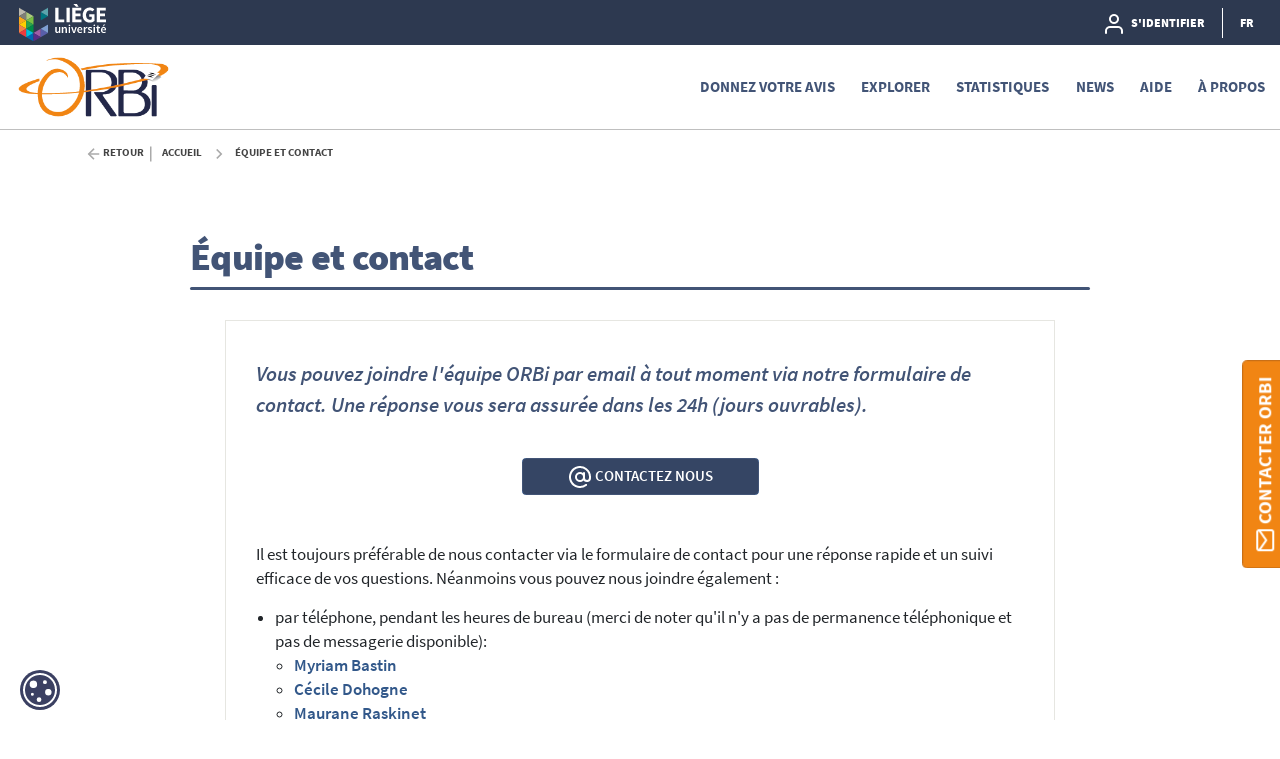

--- FILE ---
content_type: text/html;charset=UTF-8
request_url: https://orbi.uliege.be/page/team?&locale=fr
body_size: 16456
content:





























<!DOCTYPE html>
<html lang="fr">
    <head>
        <title>ORBi: Équipe et contact</title>
        <meta http-equiv="Content-Type" content="text/html; charset=UTF-8" />
        <meta name="Generator" content="DSpace 6.4-SNAPSHOT" />
        <meta name="viewport" content="width=device-width, initial-scale=1, shrink-to-fit=no" />
        <link rel="shortcut icon" href="/file/theme/favicon.ico" type="image/x-icon" />
        <link rel="stylesheet" href="/file/css/bootstrap.min.css" />
        <link rel="stylesheet" href="/file/css/flickity.min.css" crossorigin="anonymous" />
        <link  rel="stylesheet" href="/file/css/orejime-standard.css" />
        <link  rel="stylesheet" href="/file/css/orejime-custom.css" />
        <link rel="stylesheet" href="/file/css/highlightjs.default.min.css" />
        <link rel="stylesheet" href="/file/css/orbi.css?v=3589bbafb34ce7d5ee9e9d00840eb2a3" />
        <link rel="stylesheet" href="/file/css/file.css?v=f70cbbb32819996896f8d58df5abf54e" />
        <link rel="stylesheet" href="/file/theme/custom.css" />
        
        <link rel="search" type="application/opensearchdescription+xml" href="/open-search/description.xml" title="DSpace"/>
        
        
        <script>
          var contextPath='';
          var contextLocale = "fr";
          var msgGbl={close:'Fermer',cancel:'Annuler'};
        </script>
    </head>
    <body>


    











<header class="d-none d-md-block d-print-none" id="header-menu">
    <div class="navbar navbar-expand flex-row py-0 mx-auto">
        <ul class="navbar-nav flex-row mr-auto d-none d-md-flex">
            <li class="nav-item d-none d-lg-inline-block">
                <a class="pt-1 pr-2" href="https://uliege.be/" target="_blank">
                  <img class="logo m-1" src="/file/theme/header-inst-logo.svg" alt="institution logo" />
                </a>
            </li>
            



        </ul>
    
        <ul class="navbar-nav flex-row ml-auto">
            
    
            


    
        
        
        
        
        
        
        



<li class="nav-item">
    <a class="nav-link" href="/tools/login">
        <svg class="feather">
            <use xlink:href="#user"/>
        </svg>&nbsp;
        <span class="d-none d-sm-inline">
            S&#39;identifier
        </span>
    </a>
</li>

        
        
        
    

    

    
        
        
        
        
        





        
        
        
        
        
    



            
            <li class="nav-item separator"></li>  
            <li class="nav-item dropdown slide-dropdown">
            <a class="nav-link" href="#" id="header-lang" data-toggle="dropdown" aria-haspopup="true" aria-expanded="false">
                FR
            </a>
            <div class="dropdown-menu dropdown-menu-right shadow m-0" aria-labelledby="header-lang">
            
            <a class="dropdown-item
                "
                href="#"  onclick="reloadLang('en')">
                [EN] English
            </a>
            
            <a class="dropdown-item
                disabled"
                href="#"  onclick="reloadLang('fr')">
                [FR] Français
            </a>
            
            </div>
            </li>
            
        </ul>
    </div>
</header>
<div id="header-placeholder"></div>

    









<nav id="main-navbar" class="d-print-none">
  <div class="navbar navbar-expand-md bg-white">
    <a class="navbar-brand" href="/">
      <img class="logo align-top" src="/file/theme/orbi-logo.png" alt="logo" />
    </a>
    <button class="navbar-toggler" type="button" data-toggle="collapse" data-target="#main-navbar-collapse" aria-controls="main-navbar-collapse" aria-expanded="false" aria-label="Toggle navigation">
      <span class="navbar-toggler-icon"></span>
    </button>
    <div class="collapse navbar-collapse" id="main-navbar-collapse">
      <ul class="navbar-nav ml-auto">
        <li class="nav-item d-md-none">
          






  <div id="minimal-menu" class="navbar navbar-expand flex-row py-0 mx-auto">
    <ul class="navbar-nav flex-row">
        

        


    
        
        
        
        
        
        
        



<li class="nav-item">
    <a class="nav-link" href="/tools/login">
        <svg class="feather">
            <use xlink:href="#user"/>
        </svg>&nbsp;
        <span class="d-none d-sm-inline">
            S&#39;identifier
        </span>
    </a>
</li>

        
        
        
    

    

    
        
        
        
        
        





        
        
        
        
        
    

    
        
        
        
        
        
        <li class="nav-item separator"></li>
        
        
        
        
    



        
        <li class="nav-item dropdown slide-dropdown">
        <a class="nav-link" href="#" id="minimal-lang" data-toggle="dropdown" aria-haspopup="true" aria-expanded="false">
            FR
        </a>
        <div class="dropdown-menu shadow m-0" aria-labelledby="minimal-lang">
        
            <a class="dropdown-item
                "
                href="#"  onclick="reloadLang('en')">
                [EN] English
            </a>
        
            <a class="dropdown-item
                disabled"
                href="#"  onclick="reloadLang('fr')">
                [FR] Français
            </a>
        
        </div>
        </li>
        
    </ul>
  </div>
        </li>
        <li class="nav-item"><a class="link" href="/page/feedback">Donnez votre avis </a></li><li class="nav-item dropdown slide-dropdown"><a class="link" href="#" data-toggle="dropdown" id="default_0_-1_1" aria-haspopup="true" aria-expanded="false">Explorer</a><div class="dropdown-menu dropdown-menu-right shadow" aria-labelledby="default_0_-1_1"><a class="dropdown-item" href="/simple-search">Chercher</a><a class="dropdown-item" href="/page/special-collections">Collections spécifiques</a></div></li><li class="nav-item"><a class="link" href="/statistics?type=global">Statistiques</a></li><li class="nav-item"><a class="link" href="/news">News</a></li><li class="nav-item dropdown slide-dropdown"><a class="link" href="#" data-toggle="dropdown" id="default_0_-1_4" aria-haspopup="true" aria-expanded="false">Aide</a><div class="dropdown-menu dropdown-menu-right shadow" aria-labelledby="default_0_-1_4"><a class="dropdown-item" href="/page/start-on-orbi">Débuter sur ORBi</a><a class="dropdown-item" href="/page/Deposit">Dépôt</a><a class="dropdown-item" href="/page/Profile">Profil</a><a class="dropdown-item" href="/page/Publication_List">Liste de publications</a><a class="dropdown-item" href="/page/orcid">Ajouter votre ORCID</a><a class="dropdown-item" href="/page/faq_fwb">FAQ : Décret Accès Ouvert de la FWB</a><a class="dropdown-item" href="/page/tutorials">Tutoriels</a><a class="dropdown-item" href="/page/legal-information">Informations juridiques</a><a class="dropdown-item" href="/page/training-sessions">Formations</a></div></li><li class="nav-item dropdown slide-dropdown"><a class="link" href="#" data-toggle="dropdown" id="default_0_-1_5" aria-haspopup="true" aria-expanded="false">À propos</a><div class="dropdown-menu dropdown-menu-right shadow" aria-labelledby="default_0_-1_5"><a class="dropdown-item" href="/page/what-is-orbi">Qu'est-ce qu'ORBi</a><a class="dropdown-item" href="/page/impact">Impact et visibilité</a><a class="dropdown-item" href="/page/around-orbi">Autour d'ORBi</a><a class="dropdown-item" href="/page/statistics">À propos des statistiques</a><a class="dropdown-item" href="/page/metrics">Indicateurs bibliométriques</a><a class="dropdown-item" href="/page/oai-pmh-output">OAI-PMH</a><a class="dropdown-item" href="/page/team">Équipe ORBi</a><a class="dropdown-item" href="/page/release-notes">Notes de version</a></div></li>

        <li onclick="$('.navbar-toggler').click()" class="d-md-none nav-item" style="height:90vh;background-color:hsla(255,0%,100%,.65)"></li>
      </ul>
    </div>
  </div>
</nav>




                

<div class="container">
    








<div class="breadcrumb my-3 p-0 d-print-none">
  <div class="breadcrumb-item breadcrumb-back">
      <a href="javascript:history.go(-1)">Retour</a>
  </div>
  <ol class="breadcrumb breadcrumb-list p-0 m-0">

    <li class="breadcrumb-item"><a href="/">Accueil</a></li>

    <li class="breadcrumb-item">Équipe et contact</li>

</ol>
</div>

            

</div>                



<div class="container mt-5 mb-3">




  
    <div class="event page">
        <br />
        
        <h1 class="mb-0">Équipe et contact</h1>
        <div class="sub-title"></div>
        <hr class="u-hr">
        <div class="event-content">
          
          <div class="event-text pt-4">                    <p class="excerpt pb-4">Vous pouvez joindre l'équipe ORBi par email à tout moment via notre formulaire de contact. Une réponse vous sera assurée dans les 24h (jours ouvrables).</p>
<div class="text-center"><button type="button" class="btn btn-primary px-5" onclick="$('#feedback > .btn-feedback').trigger('click');"><svg class="feather"><use xlink:href="#at-sign"></use></svg> Contactez nous</button></div>
<div class="text-center"> </div>
<div class="text-center"> </div>
<p>Il est toujours préférable de nous contacter via le formulaire de contact pour une réponse rapide et un suivi efficace de vos questions. Néanmoins vous pouvez nous joindre également :</p>
<ul>
<li>par téléphone, pendant les heures de bureau<strong> </strong>(merci de noter qu'il n'y a pas de permanence téléphonique et pas de messagerie disponible):
<ul>
<li><a href="https://www.uliege.be/cms/c_9054334/fr/repertoire?uid=u015965" target="_blank" rel="noopener">Myriam Bastin</a></li>
<li><a href="https://www.uliege.be/cms/c_9054334/fr/repertoire?uid=u216101" target="_blank" rel="noopener">Cécile Dohogne</a></li>
<li><a href="https://www.uliege.be/cms/c_9054334/fr/repertoire?uid=u228783" target="_blank" rel="noopener">Maurane Raskinet</a></li>
</ul>
</li>
</ul>
<ul>
<li>en prenant rendez-vous (en visio ou en présentiel)<br /><a href="https://bookit.lib.uliege.be/appointments" target="_blank" rel="noopener">https://bookit.lib.uliege.be/appointments</a></li>
</ul>
<ul>
<li>par courrier :</li>
</ul>
<p style="padding-left: 40px;">ULiège Library - Équipe ORBi<br />Quartier des Urbanistes 1, bât. B63d<br />Traverse des Architectes 5D<br />4000 Liège (Sart Tilman)</p>
<h3>Équipe ORBi</h3>
<p>Myriam Bastin, documentaliste, ULiège Library</p>
<p>Cécile Dohogne, documentaliste, ULiège Library</p>
<p>Florence Liénard, documentaliste, ULiège Library</p>
<p>Maurane Raskinet, documentaliste, ULiège Library</p>
<h3>Personnes de contact au sein des implantations ULiège Library</h3>
<p>Nicolas André, documentaliste - Sciences et Techniques, ULiège Library</p>
<p>Olivier Borsus, documentaliste - Sciences et Techniques, ULiège Library</p>
<p>Florence Liénard, documentaliste - Sciences de la santé, ULiège Library</p>
<p>Karel Logist, documentaliste - Sciences humaines (Graulich), ULiège Library</p>
<p>Jacques Mignon, attaché scientifique - Agronomie (Agro-Bio Tech), ULiège Library</p>
<h3>Développements informatiques</h3>
<p>Fabian Smagghe, responsable informatique ULiège Library</p>
<p>Arnaud Georges, informaticien ULiège Library</p>
<p>Sylvain Danhieux, informaticien ULiège Library</p>
<h3>Aspects juridiques</h3>
<p><a href="https://www.uliege.be/cms/c_9054334/fr/repertoire?uid=u195341" target="_blank" rel="noopener">Laurence Thys</a>, juriste, ULiège Library</p>
<h3>Chef de projet</h3>
<p><a href="https://www.uliege.be/cms/c_9054334/fr/repertoire?uid=u013783" target="_blank" rel="noopener">Paul Thirion</a>, Directeur de ULiège Library</p>
                  </div>
        </div>
    </div>













</div><!-- Container -->

<!-- Feedback -->
<div id="feedback" class="d-print-none">
  <a class="btn btn-lg btn-feedback font-weight-bold justify-content-center d-flex" role="button">
    <svg class="feather mr-1 my-auto"><use xlink:href="#mail"></use></svg> Contacter ORBi
  </a>
  <div class="info d-none" id="info-feedback"></div>
</div>

<!-- Footer -->
<div class="p-3"></div>
<footer class="footer">
  <div class="footer-container d-print-none">
    <div class="content">
      <div class="container">
        <div class="row">
          <div class="col-12 col-lg-3">
            <div class="address">
              <a href="https://uliege.be/" target="_blank">
                <img class="logo img-fluid mb-4" src="/file/theme/footer-inst-logo.svg" alt="institution logo" />
              </a>
              <address>
                Université de Liège<br />
                Place du 20-Août, 7<br />
                B- 4000 Liège<br />
                +32 4 366 21 11<br />
                <br />
                
              </address>
            </div>
            <div class="p-3 p-lg-0"></div>
          </div>

          <div class="col text-uppercase">
            <div class="title">ULiège Library</div><a class="item" href="https://lib.uliege.be/fr/open-science/open-access/quest-ce-que-lopen-access" target="_blank">Qu'est-ce que l'Open Access ?</a><a class="item" href="https://lib.uliege.be/open-science/open-access/luliege-et-lopen-access" target="_blank">l'Open Access @ ULiège</a><a class="item" href="https://lib.uliege.be/open-science/open-access/publier-en-open-access" target="_blank">Publier en Open Access</a>

          </div>
          <div class="col text-uppercase">
            <div class="title">ORBi (issn 2736-772X)</div><a class="item" href="/page/visibility-ORBi" >Référencement</a><a class="item" href="/page/background" >Historique du projet</a><a class="item" href="/page/orbi-days" >10 ans d'ORBi</a><a class="item" href="/page/around-orbi" >Autour d'ORBi</a>

          </div>
          <div class="col text-uppercase">
            <div class="title">Accès rapide</div><a class="item" href="https://orbi.uliege.be/page/what-is-orbi#Mandat" target="_blank">Mandat ULiège<svg class="inline-feather mr-1"><use xlink:href="#"></use></svg></a><a class="item" href="/page/tutorials" >Tutoriels<svg class="inline-feather mr-1"><use xlink:href="#"></use></svg></a><a class="item" href="/page/orcid" >ORCID<svg class="inline-feather mr-1"><use xlink:href="#"></use></svg></a><a class="item" href="/page/oai-pmh-output" >OAI-PMH<svg class="inline-feather mr-1"><use xlink:href="#"></use></svg></a>

          </div>
        </div>
      </div>
    </div>
    <div class="bg-layer">
      <svg viewBox="0 0 100 100" preserveAspectRatio="none">
      <polygon class="light" points="55 100 0 100 0 68 55 100"></polygon>
      <polygon class="medium" points="100 50 100 100 14 100"></polygon>
      </svg>
    </div>
  </div>
  <div class="footer-bottom text-uppercase">
    <div class="text-center">
      <a href="/page/terms-use" target="_blank">Mentions légales</a> -<a href="/page/privacy-policy" target="_blank">Protection de la vie privée</a> -

      <span>
        ORBi est un projet développé par l&#39;Université de Liège
        <a href="https://www.uliege.be" target="_blank">
            <img class="logo-uliege p-1" src="/file/img/uliege-logo2.svg" alt="logo uliege">
        </a>
      </span>
    </div>
  </div>
</footer>      

<script src="/file/js/jquery-3.5.1.min.js"></script>
<script src="/file/js/popper.min.js"></script>
<script src="/file/js/bootstrap.min.js"></script>
<script src="/file/js/cookieconsent.min.js"></script>
<script src="/file/js/main.js?v=6ada0bb517d73118e1f98cb12b2b96d0"></script>
<script src="/file/js/utils.js"></script>
       



<div id="cookie-badge"><img src="/file/img/cookies.svg" alt="cookies"></div>
<script src="/file/js/orejime-standard-fr.js"></script>
<script src="/file/js/orejime-custom-fr.js"></script>
<!-- Matomo Tag Manager -->
<template data-purpose="matomo-tag-manager">
<script>
        var _mtm = window._mtm = window._mtm || [];
        _mtm.push({'mtm.startTime': (new Date().getTime()), 'event': 'mtm.Start'});
        var d=document, g=d.createElement('script'), s=d.getElementsByTagName('script')[0];
        g.async=true; g.src='https://matomo-prod03.segi.ulg.ac.be/js/container_8u4Fos1o.js'; s.parentNode.insertBefore(g,s);
</script>
</template>
<!-- End Matomo Tag Manager -->

</body>
</html>

--- FILE ---
content_type: text/javascript
request_url: https://orbi.uliege.be/file/js/orejime-custom-fr.js
body_size: 2351
content:
 window.orejimeConfig = 
 {
  privacyPolicyUrl: 'https://www.uliege.be/vieprivee',
   cookie: {
    name: 'orejime',
    duration: 365,
    domain: 'uliege.be',
  },
  purposes:[
   {
    id: 'mandatory',
    title: 'Cookies techniques strictement nécessaires',
    description: 'Ces cookies sont nécessaires pour des raisons purement techniques pour une visite normale du site Internet. Vu la nécessité technique, seule une obligation d\x27information s\x27applique, et ces cookies sont placés dès que vous accédez au site Internet. (JSESSIONID,orejime)',
    isMandatory: true,
    cookies:['JSESSIONID','orejime'],
   },
   {
    id: 'matomo-tag-manager',
    title: 'Outil d\x27analyse \- Matomo',
    description: 'Il s\x27agit d\x27un outil qui nous permet de savoir combien de fois une page déterminée a été consultée. Nous utilisons ces informations uniquement pour améliorer le contenu de notre site Internet. Cet outil n\x27est utilisé que si vous consentez à son placement. (_pk_id,_pk_ref,_pk_ses)',
    cookies:[/(_pk_id)(.)*/g,/(_pk_ref)(.)*/g,/(_pk_ses)(.)*/g],
   }
   ],
		 
  forceBanner:true,
		
  translations:{
   banner:{
    title: 'Ce site Web utilise des cookies',
    description: 'L\x27Université de Liège souhaite utiliser des cookies ou traceurs pour stocker et accéder à des données à caractère personnel vous concernant pour effectuer des mesures d\x27audience et permettre des fonctionnalités liées aux réseaux sociaux. Certains cookies sont nécessaires au fonctionnement du site. {privacyPolicy}.',
    privacyPolicyLabel: 'Politique d\x27utilisation des cookies'
   },
   modal:{
    title: 'Ce site Web utilise des cookies',
    description: 'L\x27Université de Liège souhaite utiliser des cookies ou traceurs pour stocker et accéder à des données à caractère personnel vous concernant pour effectuer des mesures d\x27audience et permettre des fonctionnalités liées aux réseaux sociaux. Certains cookies sont nécessaires au fonctionnement du site. {privacyPolicy}.',
    privacyPolicyLabel: 'Politique d\x27utilisation des cookies',
    acceptAll: 'Activer tous les cookies optionnels',
    declineAll: 'Refuser tous les cookies optionnels',
    save: 'Confirmer mon choix'
   }
  }
 };
 $('body').trigger('click');
 $('#cookie-badge').on('click',function(){orejime.prompt();});
